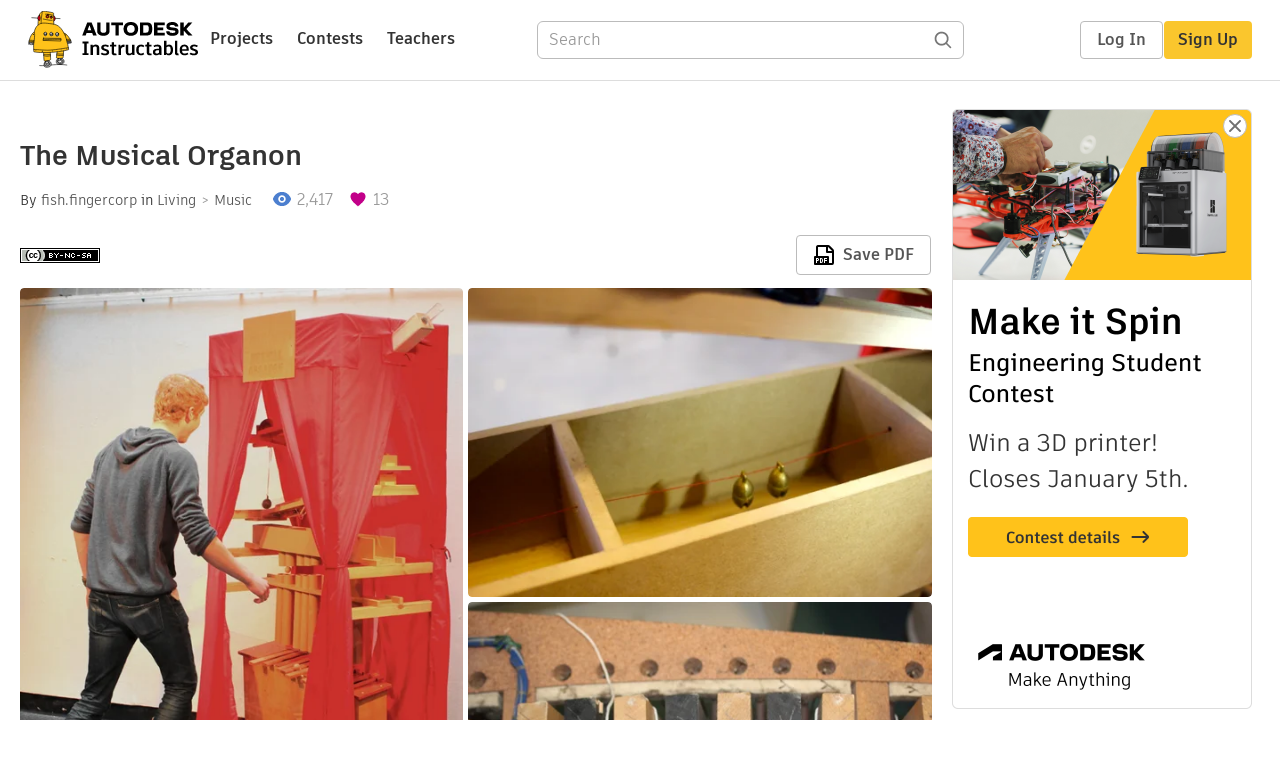

--- FILE ---
content_type: application/x-javascript;charset=utf-8
request_url: https://smetrics.autodesk.com/id?d_visid_ver=4.4.0&d_fieldgroup=A&mcorgid=6DC7655351E5696B0A490D44%40AdobeOrg&mid=40743702219959336108001683829450280593&ts=1768893736399
body_size: -42
content:
{"mid":"40743702219959336108001683829450280593"}